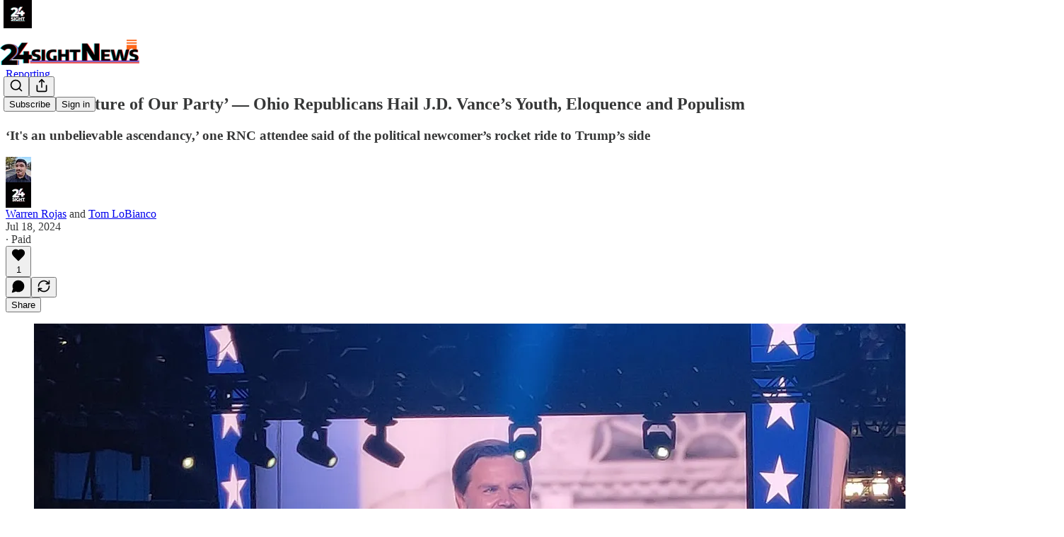

--- FILE ---
content_type: application/javascript
request_url: https://substackcdn.com/bundle/static/js/9823.3f786520.js
body_size: 10820
content:
"use strict";(self.webpackChunksubstack=self.webpackChunksubstack||[]).push([["9823"],{13561:function(e,n,t){t.d(n,{A:()=>i});let i={container:"container-TAtrWj",interactive:"interactive-UkK0V6",disabled:"disabled-CA2jPC",text:"text-TXcJLV",icon:"icon-q90aDt",badge:"badge-gwopD4",square:"square-YT_XRw",circle:"circle-FcS9zj",subscriptionBadge:"subscriptionBadge-Ejog3p"}},71036:function(e,n,t){t.d(n,{A:()=>i});let i={content:"content-JGN4ux",open:"open-zZMbkU",close:"close-KnhLUu"}},14444:function(e,n,t){t.d(n,{A:()=>i});let i={inlineContainer:"inlineContainer-FbhgTi",container:"container-ORd8N2"}},83126:function(e,n,t){t.d(n,{_:()=>l});var i=t(4006),r=t(97731),o=t(21673);function l(e){let{className:n,type:t,accentColor:l}=e;return(0,i.FD)(r.A,{name:"ReaderBadgeIcon",className:n,svgParams:{width:22,height:22,viewBox:"0 0 22 22"},fill:"none",stroke:"none",strokeWidth:1,children:[(0,i.Y)("circle",{cx:"11",cy:"11",r:"11",fill:"var(--color-bg-primary)"}),(0,i.Y)("circle",{cx:"11",cy:"11",r:"9",fill:l||o.v}),"subscribed"===t?(0,i.FD)(i.FK,{children:[(0,i.Y)("ellipse",{rx:"2.72196",ry:"2.68806",transform:"matrix(0.707101 -0.707113 0.707101 0.707113 12.926 12.9255)",stroke:"white"}),(0,i.Y)("ellipse",{rx:"2.72196",ry:"2.68806",transform:"matrix(0.707101 -0.707113 0.707101 0.707113 9.07543 9.07503)",stroke:"white"}),(0,i.Y)("ellipse",{rx:"2.68806",ry:"2.72196",transform:"matrix(-0.707101 -0.707113 -0.707101 0.707113 9.05152 12.9494)",stroke:"white"}),(0,i.Y)("ellipse",{rx:"2.68806",ry:"2.72196",transform:"matrix(-0.707101 -0.707113 -0.707101 0.707113 12.95 9.05009)",stroke:"white"})]}):(0,i.FD)(i.FK,{children:[(0,i.Y)("path",{d:"M11.9018 10.3229C11.9018 12.2029 10.3777 13.7269 8.49775 13.7269C6.61777 13.7269 5.09375 12.2029 5.09375 10.3229C5.09375 8.44296 6.61777 6.91894 8.49775 6.91894C10.3777 6.91894 11.9018 8.44296 11.9018 10.3229Z",stroke:"white"}),(0,i.Y)("path",{d:"M12.8178 13.4959C12.8178 15.3759 11.2938 16.8999 9.41377 16.8999C7.5338 16.8999 6.00977 15.3759 6.00977 13.4959C6.00977 11.6159 7.5338 10.0919 9.41377 10.0919C11.2938 10.0919 12.8178 11.6159 12.8178 13.4959Z",stroke:"white"}),(0,i.Y)("path",{d:"M15.9564 13.503C15.9564 15.383 14.4324 16.907 12.5524 16.907C10.6725 16.907 9.14844 15.383 9.14844 13.503C9.14844 11.623 10.6725 10.099 12.5524 10.099C14.4324 10.099 15.9564 11.623 15.9564 13.503Z",stroke:"white"}),(0,i.Y)("path",{d:"M14.4047 8.49824C14.4047 10.3782 12.8807 11.9022 11.0007 11.9022C9.1207 11.9022 7.59668 10.3782 7.59668 8.49824C7.59668 6.61826 9.1207 5.09424 11.0007 5.09424C12.8807 5.09424 14.4047 6.61826 14.4047 8.49824Z",stroke:"white"}),(0,i.Y)("path",{d:"M16.9066 10.3229C16.9066 12.2029 15.3826 13.7269 13.5026 13.7269C11.6227 13.7269 10.0986 12.2029 10.0986 10.3229C10.0986 8.44296 11.6227 6.91894 13.5026 6.91894C15.3826 6.91894 16.9066 8.44296 16.9066 10.3229Z",stroke:"white"})]})]})}},43880:function(e,n,t){t.d(n,{T:()=>o});var i=t(66565),r=t(44803);function o(){var e,n;"undefined"!=typeof window&&(null==(n=window)||null==(e=n.navigator)?void 0:e.sendBeacon)&&(window.navigator.sendBeacon=window.navigator.sendBeacon.bind(window.navigator)),(0,r.j6)(),(0,i.Wr)(),(0,i.vr)(),(0,i.FI)(),(0,r.MY)()}},66565:function(e,n,t){t.d(n,{BU:()=>f,FI:()=>C,Wr:()=>m,b8:()=>w,e$:()=>b,vr:()=>g,wJ:()=>v,zj:()=>h});var i=t(69277),r=t(4392),o=t(13022),l=t(68349),a=t(4016),s=t(91392),d=t(39318),u=t(9036);function c(e){let{toHead:n=!1}=arguments.length>1&&void 0!==arguments[1]?arguments[1]:{};(0,l.Uj)(()=>{let t=document.createElement("script");if(t.async=!0,t.src=e,n)document.head.appendChild(t);else{let e=document.getElementsByTagName("script")[0];e.parentNode&&e.parentNode.insertBefore(t,e)}})}function p(){return"undefined"!=typeof window&&window._preloads&&window._preloads.publicationSettings&&window._preloads.publicationSettings.google_analytics_4_token||null}function g(){var e,n,t,i,r,l,a,d,u,g;if("undefined"==typeof window)return;let f=null==(t=window)||null==(n=t._preloads)||null==(e=n.pub)?void 0:e.google_tag_manager_token;if((null==(l=window)||null==(r=l._preloads)||null==(i=r.disabledCookies)?void 0:i.includes(s.HY.GA_TAG_MANAGER))||(null==(u=window)||null==(d=u._preloads)||null==(a=d.disabledCookies)?void 0:a.includes(s.Pv.GA_TAG_MANAGER))||!f||f===p())return;window.dataLayer=window.dataLayer||[],(0,o.Ay)("exempt_from_gtm_filter")?window.dataLayer.push({"gtm.allowlist":["customPixels","customScripts","google","html","nonGooglePixels","nonGoogleScripts","nonGoogleIframes","sandboxedScripts"]}):window.dataLayer.push({"gtm.allowlist":["google"],"gtm.blocklist":["customPixels","customScripts","html","nonGooglePixels","nonGoogleScripts","nonGoogleIframes","sandboxedScripts"]}),window.dataLayer.push({"gtm.start":new Date().getTime(),event:"gtm.js"});let b=h();(null==(g=b.user)?void 0:g.id)&&window.dataLayer.push({userId:b.user.id.toString()}),c("https://www.googletagmanager.com/gtm.js?id=".concat(f),{toHead:!0})}function h(){let e;return"undefined"!=typeof window&&(e=window._analyticsConfig),e||(e={}),e.properties||(e.properties={}),e.properties.browserSessionId=r.O,e}function f(e){var n,t,r,o,l,s,d,u;let c=arguments.length>1&&void 0!==arguments[1]?arguments[1]:{};if("undefined"==typeof window)return;let p=h();(null==(n=p.user)?void 0:n.id)&&(c.user_id=p.user.id.toString()),(null==(t=window)?void 0:t.publisherGA4gtag)&&window.publisherGA4gtag("event",e,c),(null==(r=window)?void 0:r.dataLayer)&&(null==(s=window)||null==(l=s._preloads)||null==(o=l.pub)?void 0:o.google_tag_manager_token)&&(0,a.lu)({pub:null==(u=window)||null==(d=u._preloads)?void 0:d.pub})&&window.dataLayer.push((0,i._)({event:e},c))}function b(e,n){var t;"undefined"!=typeof window&&(null==(t=window)?void 0:t.gtag)&&window.gtag("event",e,n)}function w(e){var n;let t,i=arguments.length>1&&void 0!==arguments[1]?arguments[1]:{},r=h(),o=(t="undefined"!=typeof window&&window._preloads&&window._preloads.pub&&window._preloads.pub.ga_pixel_id)&&t.startsWith("UA-")?null:t;if(!o)return;let l=(0,u.m)(window.location.href);i=Object.assign({v:1,t:e,tid:o,cid:r.anonymousId,dl:document.location.origin+document.location.pathname+document.location.search,dt:document.title||"",dr:document.referrer||"",cn:l.utm_campaign,cs:l.utm_source,cm:l.utm_medium,ck:l.utm_term,cc:l.utm_content,ci:l.utm_id},i),(null==(n=r.user)?void 0:n.id)&&(i.uid=r.user.id.toString()),new Image().src="https://www.google-analytics.com/collect?".concat((0,d.BpC)(i))}function m(){var e,n,t,r,o,l,a;if("undefined"==typeof window||(null==(t=window)||null==(n=t._preloads)||null==(e=n.disabledCookies)?void 0:e.includes(s.HY.GA_TRACKING))||(null==(l=window)||null==(o=l._preloads)||null==(r=o.disabledCookies)?void 0:r.includes(s.Pv.GA_TRACKING)))return;let d=p();if(!d)return;window.GA4DataLayer=window.GA4DataLayer||[],window.publisherGA4gtag=function(){var e;null==(e=window.GA4DataLayer)||e.push(arguments)},window.publisherGA4gtag("js",new Date);let u=h();window.publisherGA4gtag("config",d,(0,i._)({send_page_view:!1},u.user&&{user_id:null==u||null==(a=u.user)?void 0:a.id.toString()}))}function C(){var e,n,t,i,r,o,l;if("undefined"==typeof window||(null==(t=window)||null==(n=t._preloads)||null==(e=n.disabledCookies)?void 0:e.includes(s.HY.GA_TRACKING))||(null==(o=window)||null==(r=o._preloads)||null==(i=r.disabledCookies)?void 0:i.includes(s.Pv.GA_TRACKING)))return;let a=h();(a.localGaPixelId||a.adwordsAccountId)&&(window.localGaDataLayer=window.localGaDataLayer||[],window.gtag=function(){var e,n;null==(n=window)||null==(e=n.localGaDataLayer)||e.push(arguments)},window.gtag("js",new Date),a.localGaPixelId&&window.gtag("config",a.localGaPixelId),a.adwordsAccountId&&window.gtag("config",a.adwordsAccountId),(null==(l=a.user)?void 0:l.id)&&window.gtag("userId",a.user.id.toString()),c("https://www.googletagmanager.com/gtag/js?id=".concat(a.localGaPixelId||a.adwordsAccountId,"&l=localGaDataLayer")))}function v(){return"undefined"!=typeof window&&window._preloads&&window._preloads.pub&&window._preloads.pub.fb_pixel_id}},25851:function(e,n,t){t.d(n,{Q:()=>u});var i=t(69277),r=t(32641),o=t(4006),l=t(32485),a=t.n(l),s=t(33727),d=t(10996);function u(e){var{className:n}=e,t=(0,r._)(e,["className"]);return(0,o.Y)(d.e$,{children:(0,o.Y)(s.Z,(0,i._)({className:a()("panel-JHzhUT",n),shadow:"md",radius:"sm",sizing:"border-box",outline:"none",border:"detail",gap:2,zIndex:1},t))})}},4257:function(e,n,t){t.d(n,{u:()=>m});var i=t(69277),r=t(70408),o=t(4006),l=t(32485),a=t.n(l),s=t(66803),d=t(418),u=t(32641),c=t(97731);let p=e=>{var{fill:n="#FF6719"}=e,t=(0,u._)(e,["fill"]);return(0,o.FD)(c.A,(0,r._)((0,i._)({},t),{fill:n,name:"BestsellerBadgeIcon",svgParams:{viewBox:"0 0 40 40",height:40,width:40},children:[(0,o.Y)("path",{d:"M17.4385 1.2681C19.3988 0.456149 21.6012 0.45615 23.5615 1.2681L31.5807 4.58976C33.5409 5.40172 35.0983 6.95911 35.9102 8.91933L39.2319 16.9385C40.0439 18.8988 40.0439 21.1012 39.2319 23.0615L35.9102 31.0807C35.0983 33.0409 33.5409 34.5983 31.5807 35.4102L23.5615 38.7319C21.6012 39.5439 19.3988 39.5439 17.4385 38.7319L9.41933 35.4102C7.45911 34.5983 5.90171 33.0409 5.08976 31.0807L1.7681 23.0615C0.956149 21.1012 0.95615 18.8988 1.7681 16.9385L5.08976 8.91933C5.90172 6.95911 7.45911 5.40171 9.41933 4.58976L17.4385 1.2681Z",fill:n,stroke:"transparent"}),(0,o.Y)("path",{d:"M27.1666 15L17.9999 24.1667L13.8333 20",stroke:"white",strokeWidth:"4",strokeLinecap:"round",strokeLinejoin:"round"})]}))},g=e=>(0,o.FD)(c.A,(0,r._)((0,i._)({},e),{name:"BestsellerBadgeOutlineIcon",svgParams:{viewBox:"0 0 40 40",height:40,width:40},children:[(0,o.Y)("path",{d:"M17.8212 2.19198C19.5364 1.48152 21.4636 1.48152 23.1788 2.19198L31.198 5.51364C32.9132 6.2241 34.2759 7.58682 34.9864 9.30201L38.308 17.3212C39.0185 19.0364 39.0185 20.9636 38.308 22.6788L34.9864 30.698C34.2759 32.4132 32.9132 33.7759 31.198 34.4864L23.1788 37.808C21.4636 38.5185 19.5364 38.5185 17.8212 37.808L9.80201 34.4864C8.08682 33.7759 6.7241 32.4132 6.01364 30.698L2.69198 22.6788C1.98152 20.9636 1.98152 19.0364 2.69198 17.3212L6.01364 9.30201C6.7241 7.58682 8.08682 6.2241 9.80202 5.51364L17.8212 2.19198Z",stroke:"#FF6719",strokeWidth:"4",fill:"transparent"}),(0,o.Y)("path",{d:"M27.1666 15L17.9999 24.1667L13.8333 20",stroke:"#FF6719",strokeWidth:"4",strokeLinecap:"round",strokeLinejoin:"round"})]}));function h(e){var{colorFg:n="var(--color-fg)",colorBg:t="var(--color-bg)"}=e,l=(0,u._)(e,["colorFg","colorBg"]);return(0,o.FD)("svg",(0,r._)((0,i._)({width:"130",height:"130",viewBox:"0 0 130 130",fill:"none",xmlns:"http://www.w3.org/2000/svg"},l),{children:[(0,o.Y)("circle",{cx:"65",cy:"65",r:"65",fill:t}),(0,o.Y)("path",{d:"M67.5321 67.2143C62.0162 68.2532 54.1338 68.2193 47.1778 64.9205M62.2892 67.2143C61.2169 61.5215 61.2875 53.3079 64.9106 46.1935M62.2892 62.5387C67.8295 61.4951 75.7573 61.534 82.7358 64.8765M67.6643 62.5635C68.7424 68.2874 68.6652 76.5598 64.9832 83.7008M64.9106 46.1935C66.0867 43.8841 67.6371 41.6906 69.6443 39.7368C77.6175 31.5462 89.5811 30.9614 97.1218 32.3817C98.5421 39.9224 97.9573 51.886 89.7667 59.8592C87.6515 62.032 85.2556 63.6696 82.7358 64.8765M64.9106 46.1935C63.7346 43.8841 62.1841 41.6906 60.177 39.7368C52.2038 31.5462 40.2401 30.9614 32.6995 32.3817C31.2791 39.9224 31.8639 51.886 40.0546 59.8592C42.1955 62.0585 44.6242 63.7095 47.1778 64.9205M82.7358 64.8765C85.2556 66.0834 87.6515 67.7209 89.7667 69.8938C97.9573 77.8669 98.5421 89.8306 97.1218 97.3712C89.5811 98.7916 77.6175 98.2068 69.6443 90.0162C67.6781 88.1022 66.1502 85.9583 64.9832 83.7008M64.9832 83.7008C63.8145 85.9674 62.2826 88.12 60.3092 90.041C52.3361 98.2316 40.3724 98.8164 32.8317 97.3961C31.4114 89.8554 31.9962 77.8918 40.1868 69.9186C42.2908 67.7572 44.6726 66.1255 47.1778 64.9205",stroke:n,strokeWidth:"8.125",strokeLinejoin:"round"})]}))}function f(e){var{colorFg:n="var(--color-fg)",colorBg:t="var(--color-bg)"}=e,l=(0,u._)(e,["colorFg","colorBg"]);return(0,o.FD)("svg",(0,r._)((0,i._)({width:"130",height:"130",viewBox:"0 0 130 130",fill:"none",xmlns:"http://www.w3.org/2000/svg"},l),{children:[(0,o.Y)("circle",{cx:"65",cy:"65",r:"65",fill:t}),(0,o.Y)("path",{d:"M65.6465 68.0823C64.755 67.4734 63.829 66.7729 62.8971 65.9868M64.2878 62.7891C71.3916 62.5823 82.0308 64.7055 88.6659 72.6185M67.0615 62.7891C67.4781 63.9548 67.8607 65.2444 68.1794 66.6255M51.7343 46.2144C51.1193 45.9643 50.4867 45.7372 49.8361 45.5355C39.1879 41.9166 28.4388 46.7479 22.4627 51.3612C24.5858 58.6061 30.4423 68.8328 41.184 72.1639C41.6837 72.3338 42.1837 72.485 42.6834 72.6185M51.7343 46.2144C51.6666 45.4392 51.6364 44.6504 51.6472 43.8489C51.4959 32.6036 59.4123 23.8735 65.6465 19.6155C71.8808 23.8735 79.7972 32.6036 79.646 43.8489C79.6568 44.6586 79.6259 45.4553 79.5568 46.2382M51.7343 46.2144C52.4801 54.7605 57.7774 61.6677 62.8971 65.9868M79.5568 46.2382C80.19 45.9786 80.842 45.7436 81.5131 45.5355C92.1613 41.9166 102.91 46.7479 108.887 51.3612C106.763 58.6061 100.907 68.8328 90.1652 72.1639C89.6655 72.3338 89.1656 72.485 88.6659 72.6185M79.5568 46.2382C70.2171 50.0661 64.9642 59.225 62.8971 65.9868M88.6659 72.6185C89.0793 73.1115 89.4771 73.6269 89.8576 74.1657C96.5898 83.1744 95.3167 94.8904 92.7758 102C85.2294 102.219 73.6935 99.8095 67.2061 90.6229C66.6404 89.866 66.1313 89.0899 65.6746 88.2991M65.6746 88.2991C65.218 89.0899 64.7089 89.866 64.1432 90.6229C57.6557 99.8095 46.1198 102.219 38.5734 102C36.0326 94.8904 34.7595 83.1744 41.4917 74.1657C41.8722 73.6269 42.27 73.1115 42.6834 72.6185M65.6746 88.2991C69.7614 81.2212 69.6413 72.9599 68.1794 66.6255M42.6834 72.6185C47.2593 73.8412 51.8116 73.5781 55.9533 72.5175C60.7962 71.2773 65.0778 68.9466 68.1794 66.6255",stroke:n,strokeWidth:"8.125",strokeLinejoin:"round"})]}))}function b(e){var{colorFg:n="var(--color-fg)",colorBg:t="var(--color-bg)"}=e,l=(0,u._)(e,["colorFg","colorBg"]);return(0,o.FD)("svg",(0,r._)((0,i._)({width:"130",height:"130",viewBox:"0 0 130 130",fill:"none",xmlns:"http://www.w3.org/2000/svg"},l),{children:[(0,o.Y)("circle",{cx:"65",cy:"65",r:"65",fill:t}),(0,o.Y)("path",{d:"M65.8178 64.6615C59.9506 60.6715 52.6124 52.4902 52.7548 41.9528C52.7384 40.736 52.8216 39.5508 52.9909 38.3997M66.0797 65.3154C66.0986 65.348 66.1175 65.3807 66.1364 65.4136M65.8178 64.9992C65.2916 57.9443 67.0684 47.0438 75.4306 40.5834C76.5227 39.6919 77.666 38.9317 78.8438 38.2886M65.8179 64.9714C59.0286 67.0571 47.9603 67.7662 39.7687 61.0927C38.7178 60.2825 37.7706 59.4023 36.9188 58.4683M78.8438 38.2886C86.4928 34.1121 95.5904 34.8762 101.476 36.6775C101.936 42.8428 100.637 51.9448 94.721 58.454M78.8438 38.2886C77.469 29.525 70.9858 22.7599 65.8178 19.2455C60.628 22.7748 54.2874 29.5822 52.9909 38.3997M94.721 58.454C102.977 61.7257 108.166 69.4216 110.455 75.2094C105.819 79.488 97.6558 84.2461 88.6667 83.497M94.721 58.454C93.5875 58.0047 92.3961 57.6389 91.1466 57.3729C80.8595 54.8929 71.1285 60.1901 65.9175 64.9992C63.3212 71.5843 56.9757 80.641 46.6277 82.8553C45.4029 83.1519 44.1868 83.3366 42.9859 83.4236M88.6667 83.497C91.263 91.9728 88.4537 100.827 85.333 106.224C79.3164 105.319 70.9133 102.147 65.8177 95.2545M88.6667 83.497C88.3139 82.3454 87.8614 81.2007 87.2962 80.0726C82.9565 70.7934 73.1343 66.6144 66.1364 65.4136M65.8177 95.2545C60.7294 102.153 52.3292 105.334 46.3133 106.246C43.1749 100.83 40.3466 91.9318 42.9859 83.4236M65.8177 95.2545C66.6706 94.0981 67.4304 92.8373 68.0704 91.4651C72.7599 82.0801 69.6643 71.5554 66.1364 65.4136M42.9859 83.4236C34.1027 84.0672 26.05 79.3694 21.4552 75.1378C23.7146 69.4071 28.8135 61.8041 36.9188 58.4683M36.9188 58.4683C30.987 51.9645 29.6766 42.8564 30.1303 36.6869C36.072 34.8616 45.2909 34.0906 52.9909 38.3997",stroke:n,strokeWidth:"8.125",strokeLinejoin:"round"})]}))}let w={xs:12,sm:16,md:18,lg:24,xl:40,"2xl":132};function m(e){let{size:n,isStatic:t,badge:l}=e,u=w[n];if("bestseller"===l.type){if(!l.tier)return null;let e={height:u,isStatic:t};if(100===l.tier)return(0,o.Y)(g,(0,i._)({},e));let n=1e4===l.tier?"var(--color-accent-fg-purple)":void 0;return(0,o.Y)(p,(0,r._)((0,i._)({},e),{fill:n}))}if("subscriber"===l.type){if(!l.tier)return null;let e={width:u,height:u,className:a()("subscriberBadge-Lpjxjx",l.accent_colors&&"isSubscriber-JdH2KX")};return 1===l.tier?(0,o.Y)(h,(0,i._)({},e)):5===l.tier?(0,o.Y)(f,(0,i._)({},e)):(0,o.Y)(b,(0,i._)({},e))}return"vip"===l.type?(0,o.Y)(s.A,{size:u,stroke:"var(--color-fg-primary)"}):(0,o.Y)(d.A,{size:u,stroke:"var(--color-fg-primary)"})}},1232:function(e,n,t){t.d(n,{C:()=>s,P:()=>a});var i=t(79785),r=t(84605);function o(){let e=(0,i._)(["","'s avatar"]);return o=function(){return e},e}function l(){let e=(0,i._)(["View ","'s profile"]);return l=function(){return e},e}function a(e,n){let{iString:t,iTemplate:i}=(0,r.GO)();if(n)return n;let l=null!=e?e:t("User");return i(o(),l)}function s(e,n){let{iString:t,iTemplate:i}=(0,r.GO)();if(n)return n;let o=null!=e?e:t("User");return i(l(),o)}},47919:function(e,n,t){t.d(n,{w:()=>u});var i=t(4006),r=t(17028),o=t(81203),l=t(75303),a=t(24777),s=t(92636),d=t(57324);function u(e){let{subscription:n={},publicationUser:t={},publication:u,type:g,onVisibilityChange:h,visibility:f}=e,b=f?"public"===f:"writes"===g?t.public:"public"===n.visibility;return(0,i.FD)(c,{children:[(0,i.Y)(l.AE,{href:(0,s.yR)((0,s.$_)(u),{utm_source:d.VU.editProfileVisibility}),target:"_blank",rel:"noopener noreferrer",children:(0,i.FD)(p,{children:[(0,i.Y)(o.Nq,{size:32,pub:u}),u&&(0,i.Y)(r.EY.B4,{weight:"semibold",ellipsis:!0,children:u.name})]})}),(0,i.Y)(a.d,{checked:b,onChange:e=>{h({type:g,publicationUser:t,subscription:n,visibility:e?"public":"private"})}})]})}let c=(0,l.I4)({display:"flex",gap:12,padding:8,justifyContent:"start",alignItems:"center",minWidth:0}),p=(0,l.I4)({display:"flex",gap:12,justifyContent:"start",alignItems:"center",flex:"grow",minWidth:0})},15945:function(e,n,t){t.d(n,{a:()=>w});var i=t(69277),r=t(70408),o=t(4006),l=t(6498),a=t.n(l),s=t(17402),d=t(86500),u=t(94729),c=t(68349),p=t(17028),g=t(16074),h=t(67250),f=t(47919),b=t(32848);function w(e){let{result:n}=(0,b.n7)();return n?(0,o.Y)(m,(0,r._)((0,i._)({},e),{result:n})):null}function m(e){let{result:n,onChange:t}=e,{refetchPublication:l,updateSubscriptions:w}=(0,b.n7)(),[m,C]=(0,s.useState)(()=>{let{publicationMap:e,publicationUserMap:t}=n;return null==n?void 0:n.subscriptions.filter(e=>!t.get(e.publication_id)).map(n=>(0,r._)((0,i._)({},n),{pub:e.get(n.publication_id),publication:e.get(n.publication_id)})).sort((e,n)=>{var t,i,r,o;return(null!=(r=null==(t=e.publication)?void 0:t.name)?r:"").localeCompare(null!=(o=null==(i=n.publication)?void 0:i.name)?o:"")})}),[v,y]=(0,s.useMemo)(()=>a()(m,e=>"subscribed"===e.membership_state),[m]),Y=m.some(e=>"private"===e.visibility),_=m.some(e=>"public"===e.visibility),[F,k]=(0,s.useState)(6);(0,s.useEffect)(()=>{k(null)},[]);let I=async e=>{let n=m.map(n=>(0,r._)((0,i._)({},n),{visibility:e}));null==t||t(n);let o=m.map(n=>({id:n.id,visibility:e}));(0,d.u4)(d.qY.PROFILE_EDITED,{type:"visibility_toggled_all",for:"reads",count:o.length,newVisibility:e}),C(n);try{await (0,u.x6)("/api/v1/subscription/visibilities/all",{method:"POST",json:{visibility:e}})}catch(e){}let l=await caches.open("api-cache");await l.delete("/api/v1/subscriptions"),w(n)},x=async e=>{let{subscription:n,visibility:o}=e,a=m.map(e=>e.id===n.id?(0,r._)((0,i._)({},e),{visibility:o}):e);null==t||t(a),C(a),(0,d.u4)(d.qY.PROFILE_EDITED,{type:"read_visibility_toggled",visibility:o});try{await (0,u.x6)("/api/v1/subscription/".concat(n.id,"/visibility"),{method:"POST",json:{visibility:o}})}catch(e){alert((0,c.uX)(e))}let s=await caches.open("api-cache");await s.delete("/api/v1/subscriptions"),n.publication_id&&await l(n.publication_id)};return(0,o.FD)(p.VP,{gap:16,children:[m.length>1&&(0,o.FD)(p.fI,{gap:4,children:[(0,o.Y)(p.$n,{priority:"secondary",onClick:()=>I("private"),disabled:!_,flex:"grow",children:"Hide all"}),(0,o.Y)(p.$n,{priority:"secondary",onClick:()=>I("public"),disabled:!Y,flex:"grow",children:"Make all public"})]}),(0,o.FD)(p.VP,{className:"subscriptionsStack-jFJ6XC",overflowY:"auto",border:"detail",radius:"md",padding:8,gap:16,children:[v.length>0&&(0,o.FD)(p.VP,{gap:8,paddingTop:4,children:[(0,o.FD)(p.EY.Meta,{color:"secondary",paddingX:8,children:[(0,o.Y)(h.H,{format:"number",value:v.length})," paid subscriptions"]}),(null!=F?v.slice(0,F):v).map(e=>(0,o.Y)(f.w,{type:"reads",subscription:e,publication:e.publication,onVisibilityChange:x},e.id))]}),v.length>0&&y.length>0&&(0,o.Y)(g.c,{}),y.length>0&&(0,o.FD)(p.VP,{gap:8,paddingTop:4,children:[(0,o.Y)(p.EY.Meta,{color:"secondary",paddingX:8,children:"Free subscriptions"}),(null!=F?y.slice(0,F):y).map(e=>(0,o.Y)(f.w,{type:"reads",subscription:e,publication:e.publication,onVisibilityChange:x},e.id))]})]})]})}},38854:function(e,n,t){t.d(n,{q:()=>K});var i=t(69277),r=t(70408),o=t(79785),l=t(4006),a=t(38314),s=t(67535),d=t(60250),u=t(54718),c=t(87677),p=t(17402),g=t(84605),h=t(46271),f=t(86500),b=t(99662),w=t(31392),m=t(12501),C=t(17028),v=t(3443),y=t(88774),Y=t(67250),_=t(25851),F=t(81203),k=t(4257),I=t(67140),x=t(16993),B=t(15945);function D(e){let{isOpen:n,onClose:t}=e,{iString:i}=(0,g.GO)();return(0,l.FD)(x.aF,{isOpen:n,onClose:t,children:[(0,l.Y)(x.rQ,{title:i("Subscription visibility"),description:i("Control which of your subscriptions appear on your profile"),showClose:!0,onClose:t}),(0,l.Y)(x.cw,{children:(0,l.Y)(B.a,{})})]})}var N=t(76528),M=t(52801),P=t(55298),A=t(92636),S=t(28700),L=t(49807),G=t(98949);let E={userStatusPopoverContent:"userStatusPopoverContent-Dq9jUa",subscriptionItem:"subscriptionItem-Fianmj",subscriptionContext:"subscriptionContext-TxZ2tf",secondaryBadgeButton:"secondaryBadgeButton-ZKuuU3",currentPublicationBar:"currentPublicationBar-xMtV6t",moreButton:"moreButton-T3omhQ",badgeAnimation:"badgeAnimation-K_JAim",backButton:"backButton-B6X90Z"};function V(){let e=(0,o._)([""," has hundreds of paid subscriptions"]);return V=function(){return e},e}function j(){let e=(0,o._)([""," has thousands of paid subscriptions"]);return j=function(){return e},e}function T(){let e=(0,o._)([""," has tens of thousands of paid subscriptions"]);return T=function(){return e},e}function z(){let e=(0,o._)(["#"," Rising in ",""]);return z=function(){return e},e}function O(){let e=(0,o._)(["#"," in ",""]);return O=function(){return e},e}function U(){let e=(0,o._)([""," is a Substack Bestseller"]);return U=function(){return e},e}function R(){let e=(0,o._)([""," paid subscriptions"]);return R=function(){return e},e}function K(e){let{userId:n,badge:t,hideViewProfileButton:o=!1,children:d}=e,u=function(){let[e,n]=(0,p.useState)(!1);return{open:()=>n(!0),element:(0,l.Y)(D,{isOpen:e,onClose:()=>n(!1)})}}(),[c,g]=(0,p.useState)(()=>"subscriber"===t.type?(0,r._)((0,i._)({},t),{color:null}):t),[h,w]=(0,p.useState)(!1),[m,y]=(0,p.useState)(!1),{refs:Y,floatingStyles:F,context:k,update:I}=(0,a.we)({open:h,onOpenChange:w,middleware:[(0,s.RK)(),(0,s.BN)()]}),x=(0,a.Mk)(k,{mouseOnly:!0,delay:{open:500,close:250}}),{getReferenceProps:B,getFloatingProps:M}=(0,a.bv)([x,(0,a.s9)(k,{ancestorScroll:!0})]),{isMounted:P,styles:A}=(0,v.g)(k),{userStatus:S}=(e=>{let{userId:n,shouldFetch:t}=e,i=(0,N.OU)("/api/v1/user_status/".concat(n),{auto:!!(t&&n),deps:[t,n]});return n?{userStatus:i.data,isLoading:i.isLoading}:{userStatus:null,isLoading:!1}})({shouldFetch:!!(n&&h),userId:n});if(es({badge:t,shouldPreload:m}),(0,p.useEffect)(()=>{h&&S&&(0,f.u4)(f.qY.USER_CREDENTIAL_DRAWER_OPENED,{userId:n})},[h,S]),(0,G.Fr)()||(0,b.y)())return(0,l.Y)(l.FK,{children:d});let L=B();return(0,l.FD)(C.fI,(0,r._)((0,i._)({ref:Y.setReference,onClick:e=>{e.stopPropagation()}},L),{onMouseEnter:e=>{y(!0),"function"==typeof(null==L?void 0:L.onMouseEnter)&&L.onMouseEnter(e)},children:[d,u.element,S&&P&&(0,l.Y)(a.XF,{children:(0,l.Y)(C.az,(0,r._)((0,i._)({style:(0,r._)((0,i._)({},F),{zIndex:C.iC}),ref:Y.setFloating},M()),{children:(0,l.Y)(_.Q,{style:A,children:(0,l.Y)(W,{userId:n,badge:c,onChangeBadge:e=>{g(e),I()},hideViewProfileButton:o,userStatus:S,onEditSubscriptions:u.open})})}))})]}))}function W(e){let{userId:n,badge:t,hideViewProfileButton:i=!1,userStatus:r,onChangeBadge:o,onEditSubscriptions:a}=e;switch(t.type){case"bestseller":return(0,l.Y)(X,{badge:t,userId:n,hideViewProfileButton:i,userStatus:r,onChangeBadge:o});case"subscriber":return(0,l.Y)(q,{badge:t,userId:n,hideViewProfileButton:i,userStatus:r,onChangeBadge:o,onEditSubscriptions:a});case"unverified":return(0,l.Y)(Z,{badge:t,userId:n,hideViewProfileButton:i,userStatus:r});case"vip":return(0,l.Y)($,{badge:t,userId:n,hideViewProfileButton:i,userStatus:r,onChangeBadge:o});default:return(0,l.Y)(l.FK,{})}}function X(e){let{badge:n,userId:t,hideViewProfileButton:i=!1,userStatus:r,onChangeBadge:o}=e,{iString:a,iTemplate:s}=(0,g.GO)(),d=!!(null==r?void 0:r.leaderboardStatus),u=n.tier,c=r.leaderboardStatus?"trending"===r.leaderboardStatus.ranking?s(z(),null==r?void 0:r.leaderboardStatus.rank,null==r?void 0:r.leaderboardStatus.label):s(O(),null==r?void 0:r.leaderboardStatus.rank,null==r?void 0:r.leaderboardStatus.label):"",p=(()=>{switch(u){case 100:return d?a("with hundreds of paid subscribers"):r.userName?s(V(),r.userName):a("Hundreds of paid subscriptions");case 1e3:return d?a("with thousands of paid subscribers"):r.userName?s(j(),r.userName):a("Thousands of paid subscriptions");case 1e4:return d?a("with tens of thousands of paid subscribers"):r.userName?s(T(),r.userName):a("Tens of thousands of paid subscriptions");default:return""}})(),{subscriptionCount:h}=H(r),{userName:f}=r,b=f?s(U(),f):a("Substack Bestseller");return(0,l.FD)(J,{children:[(0,l.FD)(C.VP,{gap:4,children:[(0,l.Y)(ee,{badge:n,title:b}),(0,l.Y)(C.VP,{paddingX:16,children:(null==r?void 0:r.leaderboardStatus)?(0,l.FD)(C.EY.B4,{color:"secondary",textAlign:"center",translated:!0,children:[I18N.p(null==r?void 0:r.leaderboardStatus.publicationName)," is"," ",(0,l.Y)(C.Yq,{href:(0,L.Rtp)({categoryId:null==r?void 0:r.leaderboardStatus.categoryId,ranking:null==r?void 0:r.leaderboardStatus.ranking}),color:"accent",children:I18N.p(c)})," ",I18N.p(p)]}):(0,l.Y)(C.EY.B4,{color:"secondary",textAlign:"center",children:p})})]}),(0,l.FD)(Q,{children:[(null==r?void 0:r.secondaryBadge)&&(0,l.Y)(ei,{badge:r.secondaryBadge,count:h,onChangeBadge:o}),t&&!i&&(0,l.Y)(et,{userId:t,userName:null==r?void 0:r.userName})]})]})}function H(e){var n,t;let{currentPublicationSubscription:i}=e,r=(null==e?void 0:e.subscriptions.length)+ +!!i;return{subscriptionCount:r,hiddenSubscriptionsCount:null!=(n=null==e?void 0:e.subscriptions.filter(e=>"hidden"===e.visibility).length)?n:0,subscriptions:null!=(t=null==e?void 0:e.subscriptions.filter(e=>"public"===e.visibility))?t:[]}}function q(e){var n;let{badge:t,userId:i,hideViewProfileButton:r=!1,userStatus:o,onChangeBadge:a,onEditSubscriptions:s}=e,{primaryBadge:c,secondaryBadge:p,currentPublicationSubscription:f,userName:b}=o,{iString:w,iTemplate:m}=(0,g.GO)(),v=(0,h.Jd)(),{subscriptionCount:_,hiddenSubscriptionsCount:k,subscriptions:x}=H(o),B=function(e){let n=4,t=72,i=14,r="sm";for(let o=0;o<1e3;o++){let o=Math.ceil(e/n);if(o*t+i*(o-1)<300)return{columns:n,size:t,gap:i,radius:r};i>4&&(i-=2),(t=Math.floor((343-i*((n+=1)-1))/n))<=30&&(r="xs")}throw Error("No possible size")}((null!=_?_:0)-k+ +(k>0));return(0,l.FD)(J,{children:[(0,l.FD)(C.VP,{gap:20,children:[(0,l.FD)(C.VP,{children:[(0,l.Y)(eo,{badge:t}),p&&c&&(0,l.Y)(C.K0,{className:E.backButton,position:"absolute","aria-label":"back",priority:"secondary",onClick:()=>a(c),rounded:!0,size:"sm",children:(0,l.Y)(d.A,{})}),i===(null==v?void 0:v.id)&&(0,l.Y)(y.W1,{trigger:(0,l.Y)(C.K0,{priority:"secondary",rounded:!0,size:"sm",position:"absolute",className:E.moreButton,children:(0,l.Y)(u.A,{})}),strategy:"absolute",children:(0,l.Y)(y.Dr,{onClick:s,children:w("Edit subscription visibility")})})]}),(0,l.FD)(C.EY.H4,{textAlign:"center",paddingX:16,children:[null!=b?b:"User"," ",(0,l.Y)(C.az,{as:"span",fontStyle:"italic",children:"subscribes"}),"."]})]}),(0,l.Y)(Q,{children:(0,l.FD)(C.VP,{gap:8,children:[(0,l.FD)(C.VP,{gap:12,paddingY:8,children:[(0,l.Y)(C.EY.Meta,{alignSelf:"start",children:_?1===_?w("1 paid subscription"):m(R(),(0,I.V)(_,"number")):w("Paid subscriptions")}),f&&(0,l.Y)(er,{subscription:f}),(0,l.Y)(C.fI,{display:"grid",justifyContent:"space-between",style:{gridTemplateColumns:"repeat(".concat(B.columns,", ").concat(B.size,"px)"),rowGap:B.gap},children:(0,l.FD)(l.FK,{children:[x.map(e=>(0,l.FD)(C.VP,{className:E.subscriptionItem,alignItems:"center",gap:4,style:{width:B.size},children:[(0,l.Y)(F.wg,{size:B.size,logoUrl:e.logoUrl,publicationName:e.publicationName,radius:B.radius,href:e.primaryUserId?(0,S.dt)(e.primaryUserId):(0,A.$_)({subdomain:e.subdomain}),frame:e.isFounding&&B.size>40?"accent-fg-purple":void 0}),(0,l.Y)(C.EY.B4,{className:E.subscriptionContext,children:e.timeFrameString})]},e.publicationId)),k>0&&(0,l.FD)(C.VP,{className:E.subscriptionItem,alignItems:"center",gap:4,children:[(0,l.Y)(C.VP,{className:E.subscriptionItemPubAvatar,bg:"elevated-secondary",justifyContent:"center",alignItems:"center",sizing:"border-box",radius:B.radius,style:{width:B.size,height:B.size},children:(0,l.Y)(C.EY.B2,{weight:"semibold",color:"secondary",children:(0,l.Y)(Y.H,{value:k,format:"number"})})}),(0,l.Y)(C.EY.B4,{className:E.subscriptionContext,children:w("Private")})]})]})})]}),i&&!r&&(0,l.Y)(C.$n,{href:(0,S.rf)(i,null!=(n=null==o?void 0:o.userName)?n:null),priority:"secondary",children:w("View profile")})]})})]})}function Z(e){let{badge:n,userId:t,hideViewProfileButton:i=!1,userStatus:r}=e,{iString:o}=(0,g.GO)(),a=(0,h.Jd)(),s=(null==a?void 0:a.id)===t,{userName:d}=r,u=d?"".concat(d,"*"):o("Unverified user");return(0,l.FD)(J,{children:[(0,l.FD)(C.VP,{gap:4,children:[(0,l.Y)(ee,{badge:n,title:u}),(0,l.Y)(C.EY.B4,{textAlign:"center",paddingX:16,children:o("*This account has no verified phone number or paid subscriptions")})]}),(0,l.Y)(Q,{children:(0,l.FD)(C.VP,{gap:8,children:[s&&(0,l.Y)(C.$n,{priority:"secondary",href:(0,P.wH)(),children:o("Verify in the Substack app")}),!i&&(0,l.Y)(et,{userId:t,userName:null==r?void 0:r.userName,priority:s?"tertiary":"secondary"})]})})]})}function $(e){let{badge:n,userId:t,hideViewProfileButton:i=!1,userStatus:r,onChangeBadge:o}=e,{iString:a}=(0,g.GO)(),{userName:s}=r,d=null!=s?s:a("Verified creator"),{subscriptionCount:u}=H(r);return(0,l.FD)(J,{children:[(0,l.FD)(C.VP,{gap:4,children:[(0,l.Y)(ee,{badge:n,title:d}),(0,l.FD)(C.EY.B4,{textAlign:"center",translated:!0,paddingX:16,children:[(0,l.Y)(C.Yq,{href:n.url,color:"accent",target:"_blank",rel:"noopener noreferrer",children:I18N.p(n.handle)})," ","on ",I18N.p(n.service)]})]}),(0,l.FD)(Q,{children:[r.secondaryBadge&&(0,l.Y)(ei,{badge:r.secondaryBadge,count:u,onChangeBadge:o}),t&&!i&&(0,l.Y)(et,{userId:t,userName:null==r?void 0:r.userName})]})]})}function J(e){let{children:n}=e;return(0,l.Y)(C.VP,{gap:20,paddingY:16,className:E.userStatusPopoverContent,children:n})}let Q=(0,C.I4)({display:"flex",direction:"column",gap:20,paddingX:16});function ee(e){let{badge:n,title:t}=e;return(0,l.FD)(C.VP,{gap:20,children:[(0,l.Y)(eo,{badge:n}),(0,l.Y)(C.EY.H4,{textAlign:"center",paddingX:16,children:t})]})}function en(){let{auto:e=!0}=arguments.length>0&&void 0!==arguments[0]?arguments[0]:{},{result:n}=(0,m.qK)(()=>t.e("6860").then(t.bind(t,91463)).then(e=>e.DotLottieReact),[],{auto:e});return n}function et(e){let{userId:n,userName:t,priority:i="secondary"}=e,{iString:r}=(0,g.GO)();return(0,l.Y)(C.$n,{href:(0,S.rf)(n,t),priority:i,children:r("View profile")})}function ei(e){let{badge:n,count:t,onChangeBadge:i}=e;return(0,l.FD)(l.FK,{children:[(0,l.Y)(C.cG,{}),(0,l.FD)(C.Nm,{resetCss:!0,className:E.secondaryBadgeButton,display:"flex",alignItems:"center",justifyContent:"space-between",onClick:()=>i(n),bg:"primary-hover",padding:8,pullX:8,pullY:8,radius:"md",children:[(0,l.FD)(C.fI,{gap:8,alignItems:"center",children:[(0,l.Y)(k.u,{size:"xl",badge:n}),(0,l.FD)(C.EY.B4,{weight:"semibold",textAlign:"center",translated:!0,children:[(0,l.Y)(Y.H,{format:"number",value:t})," paid subscriptions"]})]}),(0,l.Y)(c.A,{size:24})]})]})}function er(e){let{subscription:n}=e,t=n.accentColors;return(0,l.FD)(C.fI,{className:E.currentPublicationBar,gap:12,padding:16,radius:"md",style:t?{"--bg":(0,M.O)(t.primary),"--bg-hover":(0,M.O)(t.primary_hover),"--fg":(0,M.O)(t.contrast)}:void 0,alignItems:"start",children:[(0,l.Y)(F.wg,{className:(0,C.iF)({shadow:"md"}),size:48,logoUrl:n.logoUrl,publicationName:n.publicationName,radius:"md",href:n.primaryUserId?(0,S.dt)(n.primaryUserId):(0,A.$_)({subdomain:n.subdomain})}),(0,l.FD)(C.VP,{gap:4,children:[n.isFounding?(0,l.FD)(C.EY.B2,{weight:"semibold",translated:!0,children:["Founding subscriber to ",I18N.p(n.publicationName)]}):(0,l.FD)(C.EY.B2,{weight:"semibold",translated:!0,children:["Paid subscriber to ",I18N.p(n.publicationName)]}),(0,l.Y)(C.EY.B3,{children:n.timeFrameString})]})]})}function eo(e){let{badge:n}=e,t=en(),i=el(n),r=es({badge:n,shouldPreload:!0}).result;return t&&i&&r?(0,l.Y)(C.fI,{justifyContent:"center",children:(0,l.Y)(t,{className:E.badgeAnimation,data:r,autoplay:!0,width:343,height:150,renderConfig:{devicePixelRatio:4}})}):(0,l.Y)(C.fI,{style:{height:150}})}function el(e){var n;let t=(0,w.Ut)(),i=function(e){switch(e.type){case"vip":return"/vip";case"bestseller":return"/".concat(e.type,"/").concat(e.tier);case"subscriber":{let n;switch(e.tier){case 1:n=1;break;case 5:n=2;break;case 10:n=3}return"/".concat(e.type,"/").concat(n)}default:return null}}(e);return i?(n="/static/lottie/user_status_animation".concat(i,"/").concat(t,".lottie")).startsWith("//")||!n.startsWith("/")?(console.warn("cdnify called on non-path string ".concat(n)),n):"".concat(A.w4).concat(n):null}let ea=new Map;function es(e){let{badge:n,shouldPreload:t}=e;en({auto:t});let i=el(n);return(0,m.qK)(async()=>{if(!i)return new ArrayBuffer;let e=ea.get(i);if(e)return e;let n=await fetch(null!=i?i:"",{cache:"force-cache",credentials:"omit"}).then(e=>e.arrayBuffer());return ea.set(i,n),n},[i,t],{auto:!!i&&t,initialResult:i?ea.get(i):void 0})}}}]);